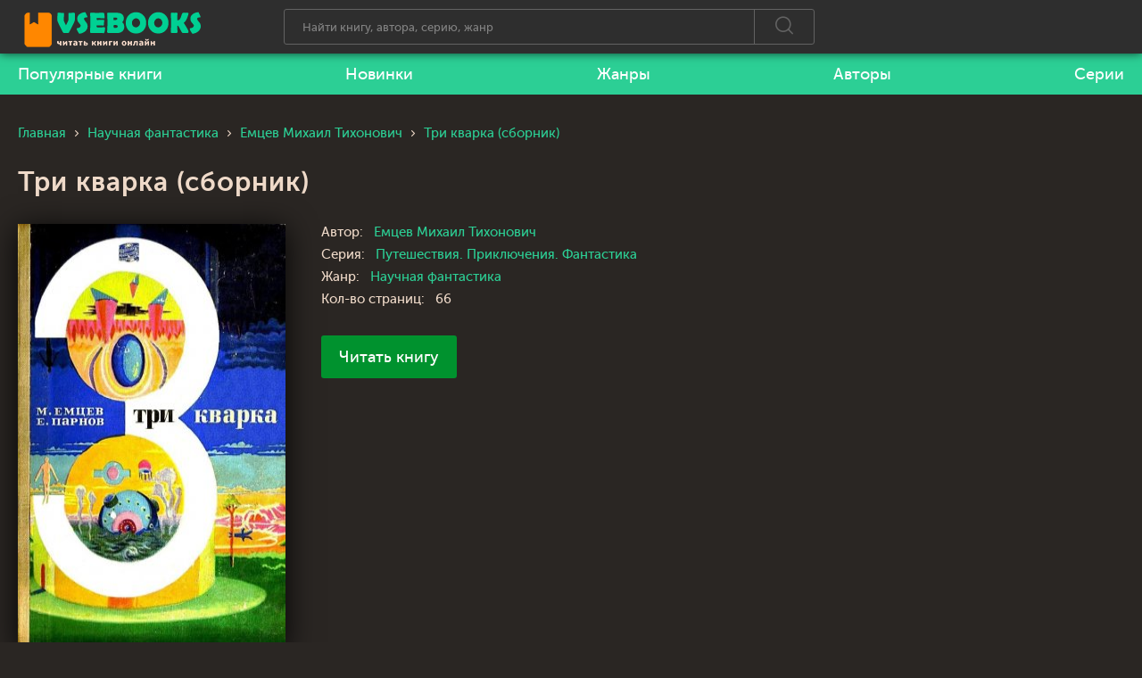

--- FILE ---
content_type: text/html; charset=utf-8
request_url: https://www.google.com/recaptcha/api2/anchor?ar=1&k=6LeszDUbAAAAAEQF7PIZSAmT_47YLhokUt1trEyD&co=aHR0cHM6Ly92c2Vib29rcy5ydTo0NDM.&hl=ru&v=PoyoqOPhxBO7pBk68S4YbpHZ&size=normal&anchor-ms=20000&execute-ms=30000&cb=n009q8k8segj
body_size: 49389
content:
<!DOCTYPE HTML><html dir="ltr" lang="ru"><head><meta http-equiv="Content-Type" content="text/html; charset=UTF-8">
<meta http-equiv="X-UA-Compatible" content="IE=edge">
<title>reCAPTCHA</title>
<style type="text/css">
/* cyrillic-ext */
@font-face {
  font-family: 'Roboto';
  font-style: normal;
  font-weight: 400;
  font-stretch: 100%;
  src: url(//fonts.gstatic.com/s/roboto/v48/KFO7CnqEu92Fr1ME7kSn66aGLdTylUAMa3GUBHMdazTgWw.woff2) format('woff2');
  unicode-range: U+0460-052F, U+1C80-1C8A, U+20B4, U+2DE0-2DFF, U+A640-A69F, U+FE2E-FE2F;
}
/* cyrillic */
@font-face {
  font-family: 'Roboto';
  font-style: normal;
  font-weight: 400;
  font-stretch: 100%;
  src: url(//fonts.gstatic.com/s/roboto/v48/KFO7CnqEu92Fr1ME7kSn66aGLdTylUAMa3iUBHMdazTgWw.woff2) format('woff2');
  unicode-range: U+0301, U+0400-045F, U+0490-0491, U+04B0-04B1, U+2116;
}
/* greek-ext */
@font-face {
  font-family: 'Roboto';
  font-style: normal;
  font-weight: 400;
  font-stretch: 100%;
  src: url(//fonts.gstatic.com/s/roboto/v48/KFO7CnqEu92Fr1ME7kSn66aGLdTylUAMa3CUBHMdazTgWw.woff2) format('woff2');
  unicode-range: U+1F00-1FFF;
}
/* greek */
@font-face {
  font-family: 'Roboto';
  font-style: normal;
  font-weight: 400;
  font-stretch: 100%;
  src: url(//fonts.gstatic.com/s/roboto/v48/KFO7CnqEu92Fr1ME7kSn66aGLdTylUAMa3-UBHMdazTgWw.woff2) format('woff2');
  unicode-range: U+0370-0377, U+037A-037F, U+0384-038A, U+038C, U+038E-03A1, U+03A3-03FF;
}
/* math */
@font-face {
  font-family: 'Roboto';
  font-style: normal;
  font-weight: 400;
  font-stretch: 100%;
  src: url(//fonts.gstatic.com/s/roboto/v48/KFO7CnqEu92Fr1ME7kSn66aGLdTylUAMawCUBHMdazTgWw.woff2) format('woff2');
  unicode-range: U+0302-0303, U+0305, U+0307-0308, U+0310, U+0312, U+0315, U+031A, U+0326-0327, U+032C, U+032F-0330, U+0332-0333, U+0338, U+033A, U+0346, U+034D, U+0391-03A1, U+03A3-03A9, U+03B1-03C9, U+03D1, U+03D5-03D6, U+03F0-03F1, U+03F4-03F5, U+2016-2017, U+2034-2038, U+203C, U+2040, U+2043, U+2047, U+2050, U+2057, U+205F, U+2070-2071, U+2074-208E, U+2090-209C, U+20D0-20DC, U+20E1, U+20E5-20EF, U+2100-2112, U+2114-2115, U+2117-2121, U+2123-214F, U+2190, U+2192, U+2194-21AE, U+21B0-21E5, U+21F1-21F2, U+21F4-2211, U+2213-2214, U+2216-22FF, U+2308-230B, U+2310, U+2319, U+231C-2321, U+2336-237A, U+237C, U+2395, U+239B-23B7, U+23D0, U+23DC-23E1, U+2474-2475, U+25AF, U+25B3, U+25B7, U+25BD, U+25C1, U+25CA, U+25CC, U+25FB, U+266D-266F, U+27C0-27FF, U+2900-2AFF, U+2B0E-2B11, U+2B30-2B4C, U+2BFE, U+3030, U+FF5B, U+FF5D, U+1D400-1D7FF, U+1EE00-1EEFF;
}
/* symbols */
@font-face {
  font-family: 'Roboto';
  font-style: normal;
  font-weight: 400;
  font-stretch: 100%;
  src: url(//fonts.gstatic.com/s/roboto/v48/KFO7CnqEu92Fr1ME7kSn66aGLdTylUAMaxKUBHMdazTgWw.woff2) format('woff2');
  unicode-range: U+0001-000C, U+000E-001F, U+007F-009F, U+20DD-20E0, U+20E2-20E4, U+2150-218F, U+2190, U+2192, U+2194-2199, U+21AF, U+21E6-21F0, U+21F3, U+2218-2219, U+2299, U+22C4-22C6, U+2300-243F, U+2440-244A, U+2460-24FF, U+25A0-27BF, U+2800-28FF, U+2921-2922, U+2981, U+29BF, U+29EB, U+2B00-2BFF, U+4DC0-4DFF, U+FFF9-FFFB, U+10140-1018E, U+10190-1019C, U+101A0, U+101D0-101FD, U+102E0-102FB, U+10E60-10E7E, U+1D2C0-1D2D3, U+1D2E0-1D37F, U+1F000-1F0FF, U+1F100-1F1AD, U+1F1E6-1F1FF, U+1F30D-1F30F, U+1F315, U+1F31C, U+1F31E, U+1F320-1F32C, U+1F336, U+1F378, U+1F37D, U+1F382, U+1F393-1F39F, U+1F3A7-1F3A8, U+1F3AC-1F3AF, U+1F3C2, U+1F3C4-1F3C6, U+1F3CA-1F3CE, U+1F3D4-1F3E0, U+1F3ED, U+1F3F1-1F3F3, U+1F3F5-1F3F7, U+1F408, U+1F415, U+1F41F, U+1F426, U+1F43F, U+1F441-1F442, U+1F444, U+1F446-1F449, U+1F44C-1F44E, U+1F453, U+1F46A, U+1F47D, U+1F4A3, U+1F4B0, U+1F4B3, U+1F4B9, U+1F4BB, U+1F4BF, U+1F4C8-1F4CB, U+1F4D6, U+1F4DA, U+1F4DF, U+1F4E3-1F4E6, U+1F4EA-1F4ED, U+1F4F7, U+1F4F9-1F4FB, U+1F4FD-1F4FE, U+1F503, U+1F507-1F50B, U+1F50D, U+1F512-1F513, U+1F53E-1F54A, U+1F54F-1F5FA, U+1F610, U+1F650-1F67F, U+1F687, U+1F68D, U+1F691, U+1F694, U+1F698, U+1F6AD, U+1F6B2, U+1F6B9-1F6BA, U+1F6BC, U+1F6C6-1F6CF, U+1F6D3-1F6D7, U+1F6E0-1F6EA, U+1F6F0-1F6F3, U+1F6F7-1F6FC, U+1F700-1F7FF, U+1F800-1F80B, U+1F810-1F847, U+1F850-1F859, U+1F860-1F887, U+1F890-1F8AD, U+1F8B0-1F8BB, U+1F8C0-1F8C1, U+1F900-1F90B, U+1F93B, U+1F946, U+1F984, U+1F996, U+1F9E9, U+1FA00-1FA6F, U+1FA70-1FA7C, U+1FA80-1FA89, U+1FA8F-1FAC6, U+1FACE-1FADC, U+1FADF-1FAE9, U+1FAF0-1FAF8, U+1FB00-1FBFF;
}
/* vietnamese */
@font-face {
  font-family: 'Roboto';
  font-style: normal;
  font-weight: 400;
  font-stretch: 100%;
  src: url(//fonts.gstatic.com/s/roboto/v48/KFO7CnqEu92Fr1ME7kSn66aGLdTylUAMa3OUBHMdazTgWw.woff2) format('woff2');
  unicode-range: U+0102-0103, U+0110-0111, U+0128-0129, U+0168-0169, U+01A0-01A1, U+01AF-01B0, U+0300-0301, U+0303-0304, U+0308-0309, U+0323, U+0329, U+1EA0-1EF9, U+20AB;
}
/* latin-ext */
@font-face {
  font-family: 'Roboto';
  font-style: normal;
  font-weight: 400;
  font-stretch: 100%;
  src: url(//fonts.gstatic.com/s/roboto/v48/KFO7CnqEu92Fr1ME7kSn66aGLdTylUAMa3KUBHMdazTgWw.woff2) format('woff2');
  unicode-range: U+0100-02BA, U+02BD-02C5, U+02C7-02CC, U+02CE-02D7, U+02DD-02FF, U+0304, U+0308, U+0329, U+1D00-1DBF, U+1E00-1E9F, U+1EF2-1EFF, U+2020, U+20A0-20AB, U+20AD-20C0, U+2113, U+2C60-2C7F, U+A720-A7FF;
}
/* latin */
@font-face {
  font-family: 'Roboto';
  font-style: normal;
  font-weight: 400;
  font-stretch: 100%;
  src: url(//fonts.gstatic.com/s/roboto/v48/KFO7CnqEu92Fr1ME7kSn66aGLdTylUAMa3yUBHMdazQ.woff2) format('woff2');
  unicode-range: U+0000-00FF, U+0131, U+0152-0153, U+02BB-02BC, U+02C6, U+02DA, U+02DC, U+0304, U+0308, U+0329, U+2000-206F, U+20AC, U+2122, U+2191, U+2193, U+2212, U+2215, U+FEFF, U+FFFD;
}
/* cyrillic-ext */
@font-face {
  font-family: 'Roboto';
  font-style: normal;
  font-weight: 500;
  font-stretch: 100%;
  src: url(//fonts.gstatic.com/s/roboto/v48/KFO7CnqEu92Fr1ME7kSn66aGLdTylUAMa3GUBHMdazTgWw.woff2) format('woff2');
  unicode-range: U+0460-052F, U+1C80-1C8A, U+20B4, U+2DE0-2DFF, U+A640-A69F, U+FE2E-FE2F;
}
/* cyrillic */
@font-face {
  font-family: 'Roboto';
  font-style: normal;
  font-weight: 500;
  font-stretch: 100%;
  src: url(//fonts.gstatic.com/s/roboto/v48/KFO7CnqEu92Fr1ME7kSn66aGLdTylUAMa3iUBHMdazTgWw.woff2) format('woff2');
  unicode-range: U+0301, U+0400-045F, U+0490-0491, U+04B0-04B1, U+2116;
}
/* greek-ext */
@font-face {
  font-family: 'Roboto';
  font-style: normal;
  font-weight: 500;
  font-stretch: 100%;
  src: url(//fonts.gstatic.com/s/roboto/v48/KFO7CnqEu92Fr1ME7kSn66aGLdTylUAMa3CUBHMdazTgWw.woff2) format('woff2');
  unicode-range: U+1F00-1FFF;
}
/* greek */
@font-face {
  font-family: 'Roboto';
  font-style: normal;
  font-weight: 500;
  font-stretch: 100%;
  src: url(//fonts.gstatic.com/s/roboto/v48/KFO7CnqEu92Fr1ME7kSn66aGLdTylUAMa3-UBHMdazTgWw.woff2) format('woff2');
  unicode-range: U+0370-0377, U+037A-037F, U+0384-038A, U+038C, U+038E-03A1, U+03A3-03FF;
}
/* math */
@font-face {
  font-family: 'Roboto';
  font-style: normal;
  font-weight: 500;
  font-stretch: 100%;
  src: url(//fonts.gstatic.com/s/roboto/v48/KFO7CnqEu92Fr1ME7kSn66aGLdTylUAMawCUBHMdazTgWw.woff2) format('woff2');
  unicode-range: U+0302-0303, U+0305, U+0307-0308, U+0310, U+0312, U+0315, U+031A, U+0326-0327, U+032C, U+032F-0330, U+0332-0333, U+0338, U+033A, U+0346, U+034D, U+0391-03A1, U+03A3-03A9, U+03B1-03C9, U+03D1, U+03D5-03D6, U+03F0-03F1, U+03F4-03F5, U+2016-2017, U+2034-2038, U+203C, U+2040, U+2043, U+2047, U+2050, U+2057, U+205F, U+2070-2071, U+2074-208E, U+2090-209C, U+20D0-20DC, U+20E1, U+20E5-20EF, U+2100-2112, U+2114-2115, U+2117-2121, U+2123-214F, U+2190, U+2192, U+2194-21AE, U+21B0-21E5, U+21F1-21F2, U+21F4-2211, U+2213-2214, U+2216-22FF, U+2308-230B, U+2310, U+2319, U+231C-2321, U+2336-237A, U+237C, U+2395, U+239B-23B7, U+23D0, U+23DC-23E1, U+2474-2475, U+25AF, U+25B3, U+25B7, U+25BD, U+25C1, U+25CA, U+25CC, U+25FB, U+266D-266F, U+27C0-27FF, U+2900-2AFF, U+2B0E-2B11, U+2B30-2B4C, U+2BFE, U+3030, U+FF5B, U+FF5D, U+1D400-1D7FF, U+1EE00-1EEFF;
}
/* symbols */
@font-face {
  font-family: 'Roboto';
  font-style: normal;
  font-weight: 500;
  font-stretch: 100%;
  src: url(//fonts.gstatic.com/s/roboto/v48/KFO7CnqEu92Fr1ME7kSn66aGLdTylUAMaxKUBHMdazTgWw.woff2) format('woff2');
  unicode-range: U+0001-000C, U+000E-001F, U+007F-009F, U+20DD-20E0, U+20E2-20E4, U+2150-218F, U+2190, U+2192, U+2194-2199, U+21AF, U+21E6-21F0, U+21F3, U+2218-2219, U+2299, U+22C4-22C6, U+2300-243F, U+2440-244A, U+2460-24FF, U+25A0-27BF, U+2800-28FF, U+2921-2922, U+2981, U+29BF, U+29EB, U+2B00-2BFF, U+4DC0-4DFF, U+FFF9-FFFB, U+10140-1018E, U+10190-1019C, U+101A0, U+101D0-101FD, U+102E0-102FB, U+10E60-10E7E, U+1D2C0-1D2D3, U+1D2E0-1D37F, U+1F000-1F0FF, U+1F100-1F1AD, U+1F1E6-1F1FF, U+1F30D-1F30F, U+1F315, U+1F31C, U+1F31E, U+1F320-1F32C, U+1F336, U+1F378, U+1F37D, U+1F382, U+1F393-1F39F, U+1F3A7-1F3A8, U+1F3AC-1F3AF, U+1F3C2, U+1F3C4-1F3C6, U+1F3CA-1F3CE, U+1F3D4-1F3E0, U+1F3ED, U+1F3F1-1F3F3, U+1F3F5-1F3F7, U+1F408, U+1F415, U+1F41F, U+1F426, U+1F43F, U+1F441-1F442, U+1F444, U+1F446-1F449, U+1F44C-1F44E, U+1F453, U+1F46A, U+1F47D, U+1F4A3, U+1F4B0, U+1F4B3, U+1F4B9, U+1F4BB, U+1F4BF, U+1F4C8-1F4CB, U+1F4D6, U+1F4DA, U+1F4DF, U+1F4E3-1F4E6, U+1F4EA-1F4ED, U+1F4F7, U+1F4F9-1F4FB, U+1F4FD-1F4FE, U+1F503, U+1F507-1F50B, U+1F50D, U+1F512-1F513, U+1F53E-1F54A, U+1F54F-1F5FA, U+1F610, U+1F650-1F67F, U+1F687, U+1F68D, U+1F691, U+1F694, U+1F698, U+1F6AD, U+1F6B2, U+1F6B9-1F6BA, U+1F6BC, U+1F6C6-1F6CF, U+1F6D3-1F6D7, U+1F6E0-1F6EA, U+1F6F0-1F6F3, U+1F6F7-1F6FC, U+1F700-1F7FF, U+1F800-1F80B, U+1F810-1F847, U+1F850-1F859, U+1F860-1F887, U+1F890-1F8AD, U+1F8B0-1F8BB, U+1F8C0-1F8C1, U+1F900-1F90B, U+1F93B, U+1F946, U+1F984, U+1F996, U+1F9E9, U+1FA00-1FA6F, U+1FA70-1FA7C, U+1FA80-1FA89, U+1FA8F-1FAC6, U+1FACE-1FADC, U+1FADF-1FAE9, U+1FAF0-1FAF8, U+1FB00-1FBFF;
}
/* vietnamese */
@font-face {
  font-family: 'Roboto';
  font-style: normal;
  font-weight: 500;
  font-stretch: 100%;
  src: url(//fonts.gstatic.com/s/roboto/v48/KFO7CnqEu92Fr1ME7kSn66aGLdTylUAMa3OUBHMdazTgWw.woff2) format('woff2');
  unicode-range: U+0102-0103, U+0110-0111, U+0128-0129, U+0168-0169, U+01A0-01A1, U+01AF-01B0, U+0300-0301, U+0303-0304, U+0308-0309, U+0323, U+0329, U+1EA0-1EF9, U+20AB;
}
/* latin-ext */
@font-face {
  font-family: 'Roboto';
  font-style: normal;
  font-weight: 500;
  font-stretch: 100%;
  src: url(//fonts.gstatic.com/s/roboto/v48/KFO7CnqEu92Fr1ME7kSn66aGLdTylUAMa3KUBHMdazTgWw.woff2) format('woff2');
  unicode-range: U+0100-02BA, U+02BD-02C5, U+02C7-02CC, U+02CE-02D7, U+02DD-02FF, U+0304, U+0308, U+0329, U+1D00-1DBF, U+1E00-1E9F, U+1EF2-1EFF, U+2020, U+20A0-20AB, U+20AD-20C0, U+2113, U+2C60-2C7F, U+A720-A7FF;
}
/* latin */
@font-face {
  font-family: 'Roboto';
  font-style: normal;
  font-weight: 500;
  font-stretch: 100%;
  src: url(//fonts.gstatic.com/s/roboto/v48/KFO7CnqEu92Fr1ME7kSn66aGLdTylUAMa3yUBHMdazQ.woff2) format('woff2');
  unicode-range: U+0000-00FF, U+0131, U+0152-0153, U+02BB-02BC, U+02C6, U+02DA, U+02DC, U+0304, U+0308, U+0329, U+2000-206F, U+20AC, U+2122, U+2191, U+2193, U+2212, U+2215, U+FEFF, U+FFFD;
}
/* cyrillic-ext */
@font-face {
  font-family: 'Roboto';
  font-style: normal;
  font-weight: 900;
  font-stretch: 100%;
  src: url(//fonts.gstatic.com/s/roboto/v48/KFO7CnqEu92Fr1ME7kSn66aGLdTylUAMa3GUBHMdazTgWw.woff2) format('woff2');
  unicode-range: U+0460-052F, U+1C80-1C8A, U+20B4, U+2DE0-2DFF, U+A640-A69F, U+FE2E-FE2F;
}
/* cyrillic */
@font-face {
  font-family: 'Roboto';
  font-style: normal;
  font-weight: 900;
  font-stretch: 100%;
  src: url(//fonts.gstatic.com/s/roboto/v48/KFO7CnqEu92Fr1ME7kSn66aGLdTylUAMa3iUBHMdazTgWw.woff2) format('woff2');
  unicode-range: U+0301, U+0400-045F, U+0490-0491, U+04B0-04B1, U+2116;
}
/* greek-ext */
@font-face {
  font-family: 'Roboto';
  font-style: normal;
  font-weight: 900;
  font-stretch: 100%;
  src: url(//fonts.gstatic.com/s/roboto/v48/KFO7CnqEu92Fr1ME7kSn66aGLdTylUAMa3CUBHMdazTgWw.woff2) format('woff2');
  unicode-range: U+1F00-1FFF;
}
/* greek */
@font-face {
  font-family: 'Roboto';
  font-style: normal;
  font-weight: 900;
  font-stretch: 100%;
  src: url(//fonts.gstatic.com/s/roboto/v48/KFO7CnqEu92Fr1ME7kSn66aGLdTylUAMa3-UBHMdazTgWw.woff2) format('woff2');
  unicode-range: U+0370-0377, U+037A-037F, U+0384-038A, U+038C, U+038E-03A1, U+03A3-03FF;
}
/* math */
@font-face {
  font-family: 'Roboto';
  font-style: normal;
  font-weight: 900;
  font-stretch: 100%;
  src: url(//fonts.gstatic.com/s/roboto/v48/KFO7CnqEu92Fr1ME7kSn66aGLdTylUAMawCUBHMdazTgWw.woff2) format('woff2');
  unicode-range: U+0302-0303, U+0305, U+0307-0308, U+0310, U+0312, U+0315, U+031A, U+0326-0327, U+032C, U+032F-0330, U+0332-0333, U+0338, U+033A, U+0346, U+034D, U+0391-03A1, U+03A3-03A9, U+03B1-03C9, U+03D1, U+03D5-03D6, U+03F0-03F1, U+03F4-03F5, U+2016-2017, U+2034-2038, U+203C, U+2040, U+2043, U+2047, U+2050, U+2057, U+205F, U+2070-2071, U+2074-208E, U+2090-209C, U+20D0-20DC, U+20E1, U+20E5-20EF, U+2100-2112, U+2114-2115, U+2117-2121, U+2123-214F, U+2190, U+2192, U+2194-21AE, U+21B0-21E5, U+21F1-21F2, U+21F4-2211, U+2213-2214, U+2216-22FF, U+2308-230B, U+2310, U+2319, U+231C-2321, U+2336-237A, U+237C, U+2395, U+239B-23B7, U+23D0, U+23DC-23E1, U+2474-2475, U+25AF, U+25B3, U+25B7, U+25BD, U+25C1, U+25CA, U+25CC, U+25FB, U+266D-266F, U+27C0-27FF, U+2900-2AFF, U+2B0E-2B11, U+2B30-2B4C, U+2BFE, U+3030, U+FF5B, U+FF5D, U+1D400-1D7FF, U+1EE00-1EEFF;
}
/* symbols */
@font-face {
  font-family: 'Roboto';
  font-style: normal;
  font-weight: 900;
  font-stretch: 100%;
  src: url(//fonts.gstatic.com/s/roboto/v48/KFO7CnqEu92Fr1ME7kSn66aGLdTylUAMaxKUBHMdazTgWw.woff2) format('woff2');
  unicode-range: U+0001-000C, U+000E-001F, U+007F-009F, U+20DD-20E0, U+20E2-20E4, U+2150-218F, U+2190, U+2192, U+2194-2199, U+21AF, U+21E6-21F0, U+21F3, U+2218-2219, U+2299, U+22C4-22C6, U+2300-243F, U+2440-244A, U+2460-24FF, U+25A0-27BF, U+2800-28FF, U+2921-2922, U+2981, U+29BF, U+29EB, U+2B00-2BFF, U+4DC0-4DFF, U+FFF9-FFFB, U+10140-1018E, U+10190-1019C, U+101A0, U+101D0-101FD, U+102E0-102FB, U+10E60-10E7E, U+1D2C0-1D2D3, U+1D2E0-1D37F, U+1F000-1F0FF, U+1F100-1F1AD, U+1F1E6-1F1FF, U+1F30D-1F30F, U+1F315, U+1F31C, U+1F31E, U+1F320-1F32C, U+1F336, U+1F378, U+1F37D, U+1F382, U+1F393-1F39F, U+1F3A7-1F3A8, U+1F3AC-1F3AF, U+1F3C2, U+1F3C4-1F3C6, U+1F3CA-1F3CE, U+1F3D4-1F3E0, U+1F3ED, U+1F3F1-1F3F3, U+1F3F5-1F3F7, U+1F408, U+1F415, U+1F41F, U+1F426, U+1F43F, U+1F441-1F442, U+1F444, U+1F446-1F449, U+1F44C-1F44E, U+1F453, U+1F46A, U+1F47D, U+1F4A3, U+1F4B0, U+1F4B3, U+1F4B9, U+1F4BB, U+1F4BF, U+1F4C8-1F4CB, U+1F4D6, U+1F4DA, U+1F4DF, U+1F4E3-1F4E6, U+1F4EA-1F4ED, U+1F4F7, U+1F4F9-1F4FB, U+1F4FD-1F4FE, U+1F503, U+1F507-1F50B, U+1F50D, U+1F512-1F513, U+1F53E-1F54A, U+1F54F-1F5FA, U+1F610, U+1F650-1F67F, U+1F687, U+1F68D, U+1F691, U+1F694, U+1F698, U+1F6AD, U+1F6B2, U+1F6B9-1F6BA, U+1F6BC, U+1F6C6-1F6CF, U+1F6D3-1F6D7, U+1F6E0-1F6EA, U+1F6F0-1F6F3, U+1F6F7-1F6FC, U+1F700-1F7FF, U+1F800-1F80B, U+1F810-1F847, U+1F850-1F859, U+1F860-1F887, U+1F890-1F8AD, U+1F8B0-1F8BB, U+1F8C0-1F8C1, U+1F900-1F90B, U+1F93B, U+1F946, U+1F984, U+1F996, U+1F9E9, U+1FA00-1FA6F, U+1FA70-1FA7C, U+1FA80-1FA89, U+1FA8F-1FAC6, U+1FACE-1FADC, U+1FADF-1FAE9, U+1FAF0-1FAF8, U+1FB00-1FBFF;
}
/* vietnamese */
@font-face {
  font-family: 'Roboto';
  font-style: normal;
  font-weight: 900;
  font-stretch: 100%;
  src: url(//fonts.gstatic.com/s/roboto/v48/KFO7CnqEu92Fr1ME7kSn66aGLdTylUAMa3OUBHMdazTgWw.woff2) format('woff2');
  unicode-range: U+0102-0103, U+0110-0111, U+0128-0129, U+0168-0169, U+01A0-01A1, U+01AF-01B0, U+0300-0301, U+0303-0304, U+0308-0309, U+0323, U+0329, U+1EA0-1EF9, U+20AB;
}
/* latin-ext */
@font-face {
  font-family: 'Roboto';
  font-style: normal;
  font-weight: 900;
  font-stretch: 100%;
  src: url(//fonts.gstatic.com/s/roboto/v48/KFO7CnqEu92Fr1ME7kSn66aGLdTylUAMa3KUBHMdazTgWw.woff2) format('woff2');
  unicode-range: U+0100-02BA, U+02BD-02C5, U+02C7-02CC, U+02CE-02D7, U+02DD-02FF, U+0304, U+0308, U+0329, U+1D00-1DBF, U+1E00-1E9F, U+1EF2-1EFF, U+2020, U+20A0-20AB, U+20AD-20C0, U+2113, U+2C60-2C7F, U+A720-A7FF;
}
/* latin */
@font-face {
  font-family: 'Roboto';
  font-style: normal;
  font-weight: 900;
  font-stretch: 100%;
  src: url(//fonts.gstatic.com/s/roboto/v48/KFO7CnqEu92Fr1ME7kSn66aGLdTylUAMa3yUBHMdazQ.woff2) format('woff2');
  unicode-range: U+0000-00FF, U+0131, U+0152-0153, U+02BB-02BC, U+02C6, U+02DA, U+02DC, U+0304, U+0308, U+0329, U+2000-206F, U+20AC, U+2122, U+2191, U+2193, U+2212, U+2215, U+FEFF, U+FFFD;
}

</style>
<link rel="stylesheet" type="text/css" href="https://www.gstatic.com/recaptcha/releases/PoyoqOPhxBO7pBk68S4YbpHZ/styles__ltr.css">
<script nonce="YdMStM8_j0vUKTpFcdAXtA" type="text/javascript">window['__recaptcha_api'] = 'https://www.google.com/recaptcha/api2/';</script>
<script type="text/javascript" src="https://www.gstatic.com/recaptcha/releases/PoyoqOPhxBO7pBk68S4YbpHZ/recaptcha__ru.js" nonce="YdMStM8_j0vUKTpFcdAXtA">
      
    </script></head>
<body><div id="rc-anchor-alert" class="rc-anchor-alert"></div>
<input type="hidden" id="recaptcha-token" value="[base64]">
<script type="text/javascript" nonce="YdMStM8_j0vUKTpFcdAXtA">
      recaptcha.anchor.Main.init("[\x22ainput\x22,[\x22bgdata\x22,\x22\x22,\[base64]/[base64]/[base64]/[base64]/[base64]/UltsKytdPUU6KEU8MjA0OD9SW2wrK109RT4+NnwxOTI6KChFJjY0NTEyKT09NTUyOTYmJk0rMTxjLmxlbmd0aCYmKGMuY2hhckNvZGVBdChNKzEpJjY0NTEyKT09NTYzMjA/[base64]/[base64]/[base64]/[base64]/[base64]/[base64]/[base64]\x22,\[base64]\x22,\x22GcOhw7zDhMOMYgLDrcOgwrbCkcOccMKEwpDDqMO7w61pwpwfNwsUw7VGVlUAZj/[base64]/[base64]/DQ7DlsK+wpY+ClPCsTh6w5YywrvCtQkqbMOdflhLw5sMEMKlwoIEwplgesOAa8OWw4B/FynDiHXCrcKrCMK+DMKtGMKzw4/CrsKEwrokw73DkloTw5PDox/[base64]/ClMK2wr49w5JZV8OQOwFLwrDDoCPChlvDv2PDj1LDtMKjcHJWwoUvw6/[base64]/SMO1w6nDmxbCgwY/wqYtwq96eMKtWsKmECfDv3pBWcKswqfDocKcw6LDosKmwobDuRvCh07Cu8KSwq3Ct8K6w7fCsAbDosKUC8KPMkLDvMOcwpbDn8O0w5vCqsOewpYnSsKdw69+a1J4wpwZwpQ1PcK6wqfDnGnDqsKWw5bCusOVDwFgwrc/w6LCmsKgwokqSsK2AVzCssOKwrjCl8KYwrzCvyPDmCXCvcOlw5XDjMOhwr8fw7tiPsKMwpFLwr0PTsOBwodNRsKEw4oaccKOw7E9w6Bqw6XDjxzDpFDDoHLDqMOsasKDwpR4w6/Dg8KlAsKfAmEHVsK/fT8qa8KgK8ONeMO2GMKBwobDi2fChcKTw7TChnHDhCV3LWPCiyoSw5R5w6gmwojCvgzDrU/[base64]/w4sJFsOEcsKTND4KMUfCnXnChsOYCcOsKMOMWXLCjMK+S8O2RHvCuAXCtcKVL8O/wprDoBUbYCMdwqTDl8Kcw6zDoMOgw4jCv8KTRR1Yw4/[base64]/[base64]/wovDpsOXR8KGw6MiEjMdZ8OOwr7DscOwwr96w4cnw4nDrcKoQ8K7wokDScO7wrkCw73ChsODw5JFX8KREsO7ZcOEw49ew6hKwoxawq7CqyMQw6fCjcKow517cMK+AC/ClcKSeWXComfDjMOLwrLDhwcPwrXCu8O1TMOcYMO7w4gOZH51w5XDu8Ouwr45R1LDgMKvwo7Cg0ATwrrDtcOadFLDosO5EjXCtcORJzbCq1EewrjCqXvDnGVOw5JrTcKNEGtEwrXChcOew47Dl8KYw4HCsX1qH8KRw4jCq8K/CFZmw7rDgn1rw6nDsEoKw7PDksOBBkjCmGrDmsKtfxosw7bDosKww50PwpvCtMOswohIw7HCuMKXJ39zTyQNCsKfwqrCtFY2w6ZSBGrCssKofMOYEcO+bA1CwrHDrDdiwp/CpDXCscOIw7A4Y8O4w75ia8KkX8Kow4ASw5jClsKLXTLCj8KAw6rCicOfwrfCusOabjwDwqF8dXfDvMKYwpHCucOxw6bDlMOvwq/CtQXDhQJpw6vDp8K4OysFQhjDlWNUwqLCoMORwrXDqC3DoMKXw4pfwpPCg8K1w6MUfsOAwoXCjQTDvA7Dp1t8fzbCqDc8fwshwr5rLcOpWjs0XwjDmMKcwp9zw714w7fDowfDqnnDrcKhwrHCgsK2wpMJBcOyTsKtNHV/HMKUw4zCmRJWO3jDucKkfwLCosKFwqtzwoXCqBbDlyrCkVHCjUzDgcOSU8KlDsOkOcObLsK8Plw5wp0pwo53RMOvK8ODByJ/wpPCq8KEw77DkRtwwrgaw4/CoMKwwokoSMO8w6bCujLDjUHDn8K3w45cQsKVw7kww7fDiMOFwojCpRPCnjsHMsOWwol4WMOaBMKvVWgySHR7w6/Dq8KpR2g3T8ORwqEPw4kmwpEWJBJ7bxs1J8KDRMOJwpTDksKjwrfCm2vDp8OFOcKGAsKjPcKqw4/[base64]/[base64]/CrDYkwpHCsihEeE7Dt8Oewoxfw4vDijwdEsKjw5k1wqzDrMOmwrjDrEEYwpTCpcKYwpQowqNMNMOMw4nChcKcJcO7LMK6woHCs8KYw74Ew4PDl8K8wox6IMKOOsOdI8OEwqnCsUTCtMKKMS3Dkl/ClGMQwpnCt8KHDcO6wqlnwqY0MHZDwpAICcK3w6YoE2wHwp9/wrnDqEzDlcKgSWkMw7zDtC1WecOww7zCqsOawqXCiiDDn8KCBhR5wqzCl0RjIcOowqp9wovCocOQw5p/[base64]/asOWw6PCkTgzw5h3eXtzFXrDjMOwKcKCw7oHw6HCiRXDrGXDqEJOcMKGQkcUaFtdY8KXMMK4w77ChTnCiMKmw5ZewoTDshfDksKERcOJXsO+KEkfaUQqwqMxN0fDt8KpcGlvwpfDrX8cdsOzRBLDgw7DhzQIHsO0Yh/DvsOsw4HChFISwo7DoitzJcKRC1M5AlPCocKow6dRfTXDosO5wrPCg8O6wqEgwqPDnsO1w5fDuFbDqsK8w5DDiSvCgMK7wrPDgMOeGRrDsMKLCsOIwqAPRsK+LsOuPsKrE2Ilwr1kVcObVEDDpm/DjVPCpcO0QB/CpwPCoMOEwpbDr33Cr8OTwpMBMXQHwqhKw4Qfw5PCkMKeUcKKI8KfO0zDqcKsT8OTVhNOw5XDpcK9wqTCvsKow5TDgcKJw7FkwprCoMOQU8OvPMONw5hKwrY0wo8oK1bDuMOVcsOKw78+w5hEw4UTKnJCw74Aw4NdCsKXKkVYwrrDm8Ouw7XDmcKZXBrDvAnCrj3Du3/DoMKJHsO8HArDmcOqJcKGw5ZeVjrDnXDDjTXCjgYxwoDCswsfwpnDrcKqwr9CwoN/dADDqMOPwoF/Gm4KLMO7wpvDmsKTesOEEsKvw4EaHcO5w7bDnsO0IhtHw4jCgQVjKhJiw4vClMOTDsODXwrCrHsiwowIFmXCpsObw4kTJjgHUMOAwqw/[base64]/ClcOuw4XDicKQwpoDw4loKwwZwox/cC5PwoLDlcOyHMKUw7nCv8K9woUmNsKvDBREw6QtDcKzw6Myw6VhesKmw4Ziw5svwqjClsOOIV7DsBvCh8Oww5PCsm9OL8KBw5PDrg1IHljDkXoLw70yEMKvw4pCRT3DgMKgUUwnw6R0dcO9w4jDksKbI8OgVsKiw5/DoMKjDidPwrcQTsOAasOSwoDDhHfDs8OIw67CqQU8SMOMKjjDsRsYw5Ntcn19wovCp3Jhw4HCvsOgw6wVWcKhwo/Dr8OiOsOMwpvDlMO5wpPCjSvCh01KW0LDjcKkC01Pwr/Dp8OKwqJHw6jCi8ONwpbCjG5kC2EcwodnwoLDhzc+w5Qiw6sHw7XDksOSBMObasOvwrPDrMKDwrnCrWU8w4fCgMOMQAEDK8K2BzvDvgTCuijCn8KpX8Kxw5rCnMO/UFXCh8Kaw5IhZcK/wpTDllbCnsK1MibDr3TDjwrDkkvCicOGw5NRw63CkTPCmUUAwoIBw5pQNMKGdsOgw5VywrxSwrLCkVfDgEoVw7rDoQrClUrDigMCwoLCr8KVw7xeCSbDkBbDssKEw5Bgw57CoMKpw5PDhGTCp8KXwqDCqMOgwq80FADDtlPDrjBbC2jDpB8/woxlwpbCnSfDjBnCq8KwwoTDvComwqzDosKVwq8MVcO4wpJNMW3Dr0AmHMKuw7EMw6fCp8O7wrvCusOJJi/Cm8K6wqPCtSXDhsKKEMK+w63CrMKuwp3CtxA5J8KcTHBow4JDwrd6wqoUw6kEw5vDtk4SJcKnwqo2w7oMNmUjwovDuxnDjcKqwrTCpRDDocOsw6nDn8OeTVRrHVFWGFoYLMO3w4/Dg8KVw5RKNXIiMsKiwr8USn3DrlFESGHDtgUOOg0Gw5rDucKOBBtOw4RQwoNjwrbDmHTDvcODKifCmMOCwqQ8wpEHwoJ+w7nDljMYY8KVXMOdwol4w4tmHcOLfHcPBWXCvBbDhsOuwofDpGZHw7jCjFjDhsKyBGnCpMOmbsOXw7AdH2/CtnhLYkTDs8OJS8OSwoFjwrN1Ng9YworCvcKRKsKIwoMewqnDsMK8TsOCXSYKwoISa8KVwozCnQzCisOIfsOSFVjDtHg0CMKawoAMw5/Dr8OcDXpvNHRrwoBgwrgCAcK3woU3wpHDk2d7wqrCjAFOwq7DnRRKF8K5w5jDhsKsw6LDsh1THnnChMONXnB5U8K/Lw7DjHDCosOMcWPCiwAlPB7Dlx7ClsO9wpDDlcOfMkrDgSMxwqzCpjg+wobCoMK4wrBNwr7Dogl0dRPDiMOaw49sHMOjw7XDjhLDjcOfXlLChVJ3wonCjcK4wqR4wp8bNMKXAGFTcMKPwqUTOcOiSsO5wq/CqsOpw7PDugpLNsOSUsK+XkfCmFtWwpsnwqMFTMOfwqHCgSLCgnF2V8KHRcKkwq43EXUTLAIpT8K0wo/[base64]/Di8Orw7Q/FGNESsOfdTYhG8ONwp9ZLcKtF8OfXMOlbEfDvz1qD8K1wrRPwp/[base64]/ciZvwqB0AsK/bm1Lwo0sw6gywrfDksOWw4EEVi3DnMOSw5TDiQtyO3N6MsKuFjzCo8Kbwrt2IcKAJHhKScO3asKaw50xKUoMfcOPbnzDqATCrMKIw63CtMOhZsOJwpgSw5/DmMKqBj/CncKDWMOBXBR8VMOXCErCsTYGw7LDrwzDsHrDsgHDkCTDvVASw77CvxjCjcKkGR9MdcKTwogUwqU7wp7DjkQzw6lCcsKqdTrDqsKIbsKpG2XCgwjCvhANGDctAcODK8Okw4kew4UCH8OOwrDDsEAaEn3Du8Kcwq9VMcONHWfDq8OXwp/CpcKDwrBBwqhMRH4bLHLCujnCl37DoHbDkcKvTMK5dcOaFH/[base64]/[base64]/DkcODfz/CtjjDujcXZ8Okw7YQwrcKwoASw7Vzwotmw7pZcw8Mw58Iw4xLZhPDk8KiCsOSKcK/P8KIVsOEYmjCpQs9w4gSTgfChMOlCXwJT8KNWS/CsMKOasOMwrPDkcKlXVPDtsKcBBnCqcO/w6jDhsOKw6woTcK0w7Q4eCfChyTDq2nClMOPTsKcfcOBWWBEwrnDii9fwpDCtAx/QsOiw7Y3WWA6woPCj8K5A8OuASkmSXvDssKaw55Mw7rDok3DkEDClFvConl/wqLDrsKrw44sOMOkw4HCrMKyw5wYd8KYwrDCp8K9bsOMVMOtw6VkEQZEwpvDqRnDicOgc8OXw5orwo5uHcK8VsOvwrEbw6AoSAPDiB52w5HCtidWw6JZIHzCtsKPw4DDp3jCgjs2a8OKSgrCnMOswqPCr8O2wq/Cp3weHcK+w58abBLDjsOFwqIpbCUJw7vDi8KbIsODw5kGaSfCqMKgwoU+w6prbMKfw5nDh8OwwrLDr8KhSibDu3ZyP3/[base64]/DsQh4LhbCszwWw6www5kHRsOlwpDCqMKzw4chw4rCojxdw4XCnMKVwpnDt25XwolcwphxHMKrw5HDogHCiEHDmsOSX8KXw5nDrsKgCcOdwq7CgcOlwrwBw79KdlfDv8KbFn9Qw5PCl8KWwoPCt8KcwpdZwr/[base64]/DnsKbwqEnI8K6w5wqSMOcw5/[base64]/w4fCnm9WEMO+X288MsOJagsAw77CsMK6SBXDmMOWwoPDtA8OwqjDgMOWw7UYw5DDuMKGC8O0ECB2w4zCuyfCml41wrLClzRiwpTCoMK/[base64]/[base64]/IWbCv2PDiiLDlVnCt8KDWMKXV8KGTsKuH8O5EWoCa0ZhaMKGN1o+w7TCn8ONSMOZwqs0w5cZw53DocOJwoJrw4/DgmjCusO9C8K5w4VNZTVWNCvCnWkZPU7CgCTCqGYHwrU2w4/CtTFOTMKUTcOWUcKkw6bDtVRlDmHCp8ODwqAew6QMwqzCi8KewrtKcFcqJ8KJesKNwrRlw4BdwrQFZcKzwoNow55Lwosnw6jDpsKJD8K7QitKw6nCssKrO8OofCDCqcK+wrrDqsKMwrB1f8Kdwp7CiBjDsMKPw4vDosOaScO/wrPCksOcR8O3wrrDuMOzecOXwpdsD8KEwp/[base64]/[base64]/[base64]/[base64]/Cl8KnfcOIwrfDvVXDqMKyf8KPT8K5wq4rw5rDlBRxw4LDjMKTw5TDgkfCmMOsaMKyXGlhFQg4QDdYw41yXcKNHcOow5PCg8OKw6zDvh7Dg8KKCnbCgnTCosOewrxHFTU8wot5w4Jsw7nCscKTw67DvMKKccOmF2YWw5BXwrwFwrw0wqzCnMOlcUnDqsKtS0/CtBvDkyzDpMOZwoDCnsOAdMKsVsOQw5o3KMO6IsKfw4MIQ3bDq0fDnMO8w5HDjH0dIMKZwpczZUI+cBUUw7fCunbCpTggNgbDqlTCnMO2w7rDmMOGw7zDr2h3wqDDr2bDqcO6w7zDn2Fbw5cfKMKSw6rClUQmwr3DmcKDw7xRwp7DvWjDmnjDmkjCnMOqwq/DqnnDisKnWcO+TT3DssOCaMKzCkN8d8K0VcOTw5fDrsKbXsKuworClsKKccOew717w67DnMKaw6I7DD/CncKlw418VcKfdkzDisKkFCjDsFAOVcO4RWLDnU5LD8KhL8K7dcK9DzAlcUtFw5fDl1RfwpI5DMK6w43CtcOtwqhzwqlBwq/CgcOvHMKZw4xHYibDm8ORP8KFwpMsw7RHw5HCs8K7w5oOwpTCvsOAw6Uww43CusK6wozCkMOgw61BdAPDksOMWsKmwp/DqAE2wpzDkXAjw6gvw78OD8K3w60ew6tJw7/CixZiwojCm8O/aXjCig5WPycMwql6HsKZcAUxw7hEw5/DiMOtc8KcRsOcNzrCgMKyQSPDusOtMCtlKsOiw5vDjxzDoVNkN8KzZGjCv8KQQmc0OMOYw5rCocOlMU87wp/DmgbDl8KmwqTCk8Onw7gaw7XCoEcJw5xrwqpWwp8VWCDCiMKbwodpw6JcEWxRw4M8FcOYw7jDsiFcGcOWV8KWasKrw6LDlsO8JsKBKcKhw6rDuDzDvnXDpCDCrsKQw7rCqMO/FlnDslFGU8OYwo3CrmVBWCUrZyNgcsOjw45xDAIJKkVmw4Maw4sJwp1bOsKAw4VkJcOmwo4Jwp3DrcK+NkQQGzLCpilhw5PCrcKPL0YxwrhqBMOTw43CvXfDmBcTw7EkPMO4FsKIDzbCpwjCicO8wpLDhsOGT1sdBy1kw6hAw7kEw6rDu8OCAk/[base64]/wq0rFMKaXFRhw6UHw50MLcO2eQ8cwrA8NMK1YsORaSrCtExFUMOvDWbDmzdcLMOPa8OqwqASFMO/YsOZb8Oaw6M4XBdMeTvCtUHCvzTCrl1KDEHDgsKBwo7DocOEEDfCuzLCucOPw7fDpAbDtsO5w6guVC/CmnNqDlDCg8KEb2lqwqbDt8KCcGQzf8KnEzLDl8KAWDjDh8Kdw6wmH29bTcOKA8KKTxF1OQXDhlzCvHkgw5nCksOSwqVaD13Cp04DScOKw5TCsW/CuSfChMOaQ8KwwrtCQ8KXBC9dwr0/XcOnNTc5wpHDp0ptW2ZIwqzDhW4mwqoDw48me3QKWMKMw7tDw6cxYMKTw4tCMMOMBsOgL0DDrsKBQjccw4/Cu8OPRgAOAzrDmMO9w5RaVikBwo9NwqPCn8O6KMOmw5sEwpbDrGPCjcO0wprDncO1B8O3YMKiwp/Dj8KnbcKTUsKEwpLDgzDDoG/CjEx1GXTCusOfwo7CjQTDq8OGwpIBw5bCnU8mw7jDqxQzXMKjfHDDmUbDlS/[base64]/[base64]/DqXfCiXQHaMOWw6Mewol/[base64]/DhsOXw541fUHDqMKvUhQuwqIfwrltw7jCk8KaDlhNwrbCv8KSwq4xVzjDusOZw5HCvWRAw47DqcKSGwZJWcOeE8OiwoPDqG7DkMOwwpTDtMOuR8OWGMKzVcOhwprCjEvDpzFDwrPCiBlTGWotwpwidDd5wqnCs0vDu8KIUsOJacO4L8OJw6/[base64]/CtE7Coy7Dilpzw6AAGsO2WsO1wpc7QcK5w67DusKOw75IPwnDgcKEK25idMOOdcOOCwDCjzXDlcOnw5IqaljCoCs9wqoeKcKwRW9Nw6bCpMOdF8O0wpjChyoDK8KeXXNHQ8KxUmHDvcKXcCnCjsKxwq1fTsK0w6/Dp8OVImAvQQTDghMfU8KCchrCgcOOwqHCqsO/C8K2w611d8ORcsK8UWE6LDjDviZnw6Zowr7DlMOeKcOxMcOTG1Z1ZRTClQ8Zwo7CiTDDtjtpDEcpw75zQMKVw6N2cSXCicOwS8K/dcODHsKRakZZbi3CokvDusOsJ8O5X8OawrTDoAnCrcKYG3crN1XCucKPViQvJkgwN8KMw4fDuQ3CnCbDgw02wocywqPDmwLCkBRzVMOdw43Dmk/DlsKbNQLCvSJfwrjDhsKCwohnwrstXMOvwpDDsMKvJ2JxSTPCjQMuwpMHw4R6H8KKw73Dp8O9w5U9w5MjdycCaWbCjcK+Bx/[base64]/wrfClcKqcMKHw4QYRsK1w4zCu8OuccOIGFDDiUDDgMO/wpAdclNxUcKow7DCg8KAwppVw7J3w4MKwrkmwo00w4wKNcKeLwUdw6/CmsKfwpPCnsKiPxQNw4jDh8OIw4VXDD/ChMOBw6ImWsKXKzdSF8OdeSZrw69VH8OfIA5uV8KtwpsHM8KTYz3ClnZew41QwoLDtcORw5XCmlPCncOEPsO7wp/CqMKrZAXDk8KmwqDCtUHCqT87w77Dig0jw7NTJRfCocKawr3DoFPCi3fCssKhwp5Nw48Nw6k8woUbwp7DgzYPJsOzQMOXw7rClAV5w4V/wrMvc8OUworCum/CksKNP8KgWMKQwrjCiwrDjwZbworCo8OQw5dewppsw67CnMOQbx/Dm25TBmnCiRXChzbCmRhkAhrCnMKwKzZ4wqbCimnDvMKMIMKTHzRXecOxGMKfw43CgyzCk8KkEMKsw47Cq8Kpw7t+CGDCtcKBw7lZw6TDrcO5EcOYVsKUwq/CiMOqwq0WdcOeTMKbSsKYwpsSw4AjS2h5VznCtsKtFWvCvsO2w7RJwrPDhcOUZ2/DohNdwrPCsSYSOUkfAMKOVsK+a09sw6LDhHpgwrDCqj9BOsKxQA/DqMOKwpkhwpt/wpklw4vCtsKKwqDDq2LCtWJGw5FcYsOLEGrDkMOFE8OyEEzDrEMFwrfCv3HChcObw4bCgFhPNCPCk8KPw6RHXMKIwrFBwqvDrhbDmBM3w5cbw6MSwr3Dkjc4w4ZTL8KoXwREcgfDlcOmXC/[base64]/[base64]/Cr0LCvsKNC8OkZ1wVKE5KDMO6w4xsw4x7eMK4wqzDtGo8DSBMw5PCuAdedmjDoDYFwonCqyEoNcKmZ8KTwpfDrkxrwqVvw4nDg8Kvw5/[base64]/Cg1VlPwx5wpYKLMOaA3dBNMKEQMKsNnFRw4vDm8Ouwp9mejbCkSHCphXDiklDTR/CqRzDk8OjPsOjwocFZg4Aw4JnMAjCjgFzJSkzJgJwGgUQwqB/[base64]/Dm8Kyw6jCmggGYWUDG8OtQQ/Dp2rCukEKUHAiUMO6w7XDqcKmRcKcw50dKcKBMsKNwr8vwoggJsKhw7wMwpzCjAc2eV8Gwr3Cr1jCoMK1MXbCh8OzwrlowqTDtBrCnA1iw5Q3A8K9woINwqsrBk/CmMOyw5sFwrjCqB/CpXR3PWbDqcOoDDktwoMHwpl6dhnDpRLDpsOIw50iw6zCnUk+w6Ujw5xDP2LCnsKEwphawoAWwolMw6BBw4pDwq4RbScVwr3Co0fDlcKNwp/[base64]/ChnLCqxHDlw4bw4Ftw7XDosOawq/DqcKnw5HDhWnCuMO9CArDusKtOMKXwqV4DcKsOMKvwpYkw4B4NBHDoiLDsn0fNcKDJG7CpSjDh3RZRipUwr4bwpNHw4A0w6HDn3XDkMKiw6QWXsK8IlnCrT4JwrnCkMO3X2UIUsO8A8KZHG/DtMKoNyxyw49gOMKeMsKKEXxaGsOWw6DDjV96wpUmwqPCjGHCtzjChSQRO3HCucKTwqzCqMKPNkbCkMOtfxM2AHcTw7fCl8KOS8O2NC/CoMO1MzFrYn8/w4cfU8K0wr7CmMKAwo1jZcKjY0Aew4rCpA9CKcKGw7PCqww9ajB/wqvDncOdK8OIw5XCuBMnAMKWWVTCs1bCp1sbw6cyM8OHf8Otw4HCnDTDg3M/KMOfwpZLVsKkw6jDmsKawopnC0NQwqzClMO+OAhlSCfCrTQqRcO9XMKJD1xKw4XDnQHDiMKncMOtAMK4NcKLUcKRKMOvwoBXwo99fh/DjDY8NmnCkHHDrhIXwqoWFghDSjsJcVTDrcKgZsO9WcKXw6bDsXzCgBzCtsOawoHDtnJTwpHCgsOkw4heO8KAbcK+wq7Cvy/CtVDDmTAOXcKrdQnDlhBwAMOsw40ew6hyZ8KoRxwvw4XCgBdASTkww5fDosKYIxXCqMOfwp3DtMOGw4EzDUcnwrDCjMKgwo9CG8Klw5jDhcKic8Krw5LCt8KXwr3CknRtOMKswr4Cw4gLAcO4wqXCkcOZbCrDhsONDxDDn8O0XyjDnsK4w7bCqn7CqzPClsOlwrsew7/[base64]/woAGw6XCvSUXC8KLV39WLsK/w7Z0MBQvwpvCgB3CqydJw6DDsFDDsk7ClglGw6AZwqHDuGt7KmbDtkvCu8Kzw69Nw5ZHO8K+w6TDt3zDj8OTwq5/w7nDg8O5w6LCsBjDt8Knw5FERcKuTgDCrcOFw6U9b0RRw41YS8OhwoPCjkTDh8OqwoLCuCbCssOVcXLDkzPCvD/DrElqZcKWOsKofMK6D8KfwoNREcK9YUM9wrR0ZMOYw5HDjDwqJExmXFglwpvDnsK0w6cxasOyLRAJUxd+YMOtGlRediBDFBJgwos1WMOow6kzwr/Dq8OdwrlcVCFRC8OQw791w6DDl8KsWcK4ZcOew5XCrMK3JUkkwrvCqMKNA8Kwa8K9w7fCtsOAw50rY209fMOYBAx8GXcqw4LDr8KOK3tXZSBsA8K+w49Fw4dMwoU4wrZ5wrDClUBwVsOuw7QIB8OkwonDo1Euw5nDmivCqsKcRhnCtMOuSWsVwrVywo5nw4Z/BMKDWcKgeG/ChcOGTMONfS9GesOvwoZqw6BDEcK/f3Jqw4bCs0o9XMK7K1XDjXzDo8K7w7DCjVVoTsK9GcKJCAjDq8OMHmLCkcOfVkzCrcKzRiPDqsKkJiPCgjbDnBjCiRfDlV/DgBQDwpzCtMOPZcK/w4Y9wqonwrbDpsKBR1lXcjUdw5nCl8Kww6gcw5XCin7CkUIbOHjDmcKbBUXCpMKVQn/CqMKDSVDCgmnDnsOIViXDjAbCt8KOwoNsWsOuKmk4w6d9wp3CpMKxw6wxWBsqw4bCvcKZGcKPw43Dj8OXw6Viw60SMgYaeALDgMK/[base64]/DryJYwozDtMOkw69fwo/DrsKQw7oWV8OewoDCqRQxWcKRIsOIAAUAw5xcYz7DmMKYccKQw6cwMcKOW1zDkE7CsMKzwq7CnsK4w6RIIsKrc8Kqwo/DsMKHw55jw5zDoCvCq8KlwoEVTThoMxEMwoHCrMKkacOMdMKMIi7CrR/[base64]/[base64]/[base64]/CqD9rPT/DvcOWUno/OCdTwpHDinwTOQIGw4JWDMOOw7AQWsKtwoNAw6wnW8OOw5bDu2UDw4fDqmjDmMOsWU/Dm8KTVcOgUMKbwqHDucKEN2gSw7/DsTZpX8KjwrURZhXDtBMtw61kEUJGw5fCrWpQwqnDrsOMd8KBwqPCjgzDjXovw7zDqSVUWWVBW3HDiT5hI8KMeEHDvMOvwoxYTgRAwpNawo06CXnCqsKKFllSDGM9wqzCrMOUMgTCqF/DmFwHDsOmc8KvwqEcwovCtsO9wojCtMO1w4VvH8KWw7NvHsKNw6PCi0/Ci8KUwpPCuX1Ww6nCshXCsQfCg8OSeXnDrXdLw47CrA8aw6/Dp8Kyw5LDnAzDu8Odw5Vzw4DDjknCo8KmNgwgw5rDrT3DosK1Y8K8acOtLBzCnnlUXMKsXMO6AB/CnMOBwpVoAHTDlUQrXMODw67DgMOGGMOBOcKmHcK0w7LDsWXDlE/[base64]/w7bCmcKew6FeJTbDhsKXw5/DkMOHPwlkB3HDicOyw7IBbcOMVcO+w45nUsKPw79KwrXCi8O4w73DgcKxw5PCrWHDkWfCh0HDhMOkfcKwd8OKWsOPwpnCmcOnIXnCtm9CwpEGwrIiw5rCncKlwqdXw7rCgWssfFQrwqAVw5TDjFjCs1F5w6bCplpydlTDqnsFwprClTHChsObZ2Q/[base64]/DvMKSQMO5w6nDrhnDhznDkMORFRkbwp3DuMOcdixIw6MwwqJ6CcOuwosVF8Kxwq3CsBfCmyVgL8K6wr7CvilSw6HCohJTw41SwrMDw6Y8MALDkADCmXXDlcOTVcO4EMK7wp/ChsKvwqRqwrTDocKgJMOuw4dCwoRJQzBRACAhwpPCqcK0HhvDkcKDS8OqJ8KaB1fCl8OjwpnDpUR2bz/DpMKTXsO0wqMNX3TDhWtnwpPDlzHCtzvDtsOrSMKKZgPDgzDDoi/ClsOJwpPCi8KUwrPDsgsmwq/[base64]/w7MnwpAFHcKIw6XCpHtNC8OREcOVw4/DlcK5EiXCmHvCgcOsCcKHe3jCusOAwpHDrsOGXHbDr1hKwroow77CuVpcw40DRBrDt8KODcOIwqLCrxQswoABNiDChAbDqxQJGsOaKyHDlTnDiWzDicKKW8KdW1/DvcObASAodMK0dUrDt8KwdcOgccOOwrFbZCnCkcKfDcOUQMK8wqHDjcKiw4XDh3HCvQEdGsOdPmjDqMKHw7dWwonCrsKHwoXClA4Yw44RwqXCphrCnA59IgNZPMOBw5/DisOdA8KQZMOxaMOfbSJFQBpwIcKowqt2YS3DqMKgwq7Cq3U+w7HCp3FLbsKMZizDm8Kww7bDuMOEfR1tHMKORSbClQkXwp/CmcKjGsKNw6HDkT3DpwrDpXrCjxnCqcO+wqDDoMKow55wwqvDmXDClMKgZFlhw6QHwoHDpsOPwpXChsOYwq5bwpjDsMKELkzCvz/[base64]/DisOWasOGZl/[base64]/woQaN8KnOMOkFwPDnw57cwQ1w6/[base64]/wqXDiFjDncOSw4DCgQ9iw6oRw7/DisOIwpzCt3d7WTXDnFjDtcO1L8KkM1ZzOjFpQsKYw5AIwqPCtyIvw4V3woJIFGB6w6NqOR/Cg37DuTJnw7N7w5nCvMKpUcKsDyI4wqXCtMOGNwBgwoAuw4t2dRDDv8Ocw6M4asOVwqLDqhtwN8OtwrLDmld9wqxwB8OjWXvCqlzCscOXw5Rzw4HCscKCwovCpMKjVF7CkMKVw7I5a8OBw4HDt0Yyw5k8JRk+wrBEw7PDusOZQQMdw7BDw5jDn8KUMMKgw45Aw6Z/CMK7wqh9woDDqg4BLlxrw4AywobDv8OkwqvCjWgrwrN3w7XCuxbDvMO3w4EYCMOhTgvChElUdC7DucKLKMKvw585AmfCixwPZ8OLw6jDvMKiw5HDt8K8w7jChMKuCjzDpMOQQ8K0wqfDlD1ZCsKDw4zCs8O4w7jCpxrCrcK2CndRO8O1HcKpDRMzdsK/[base64]/DmsK7wp3Cj37CnsOIw5bDuC0iOMOew67DvRbCs1jCqMKeFQ3DhSXCk8KGWHfDhVwSUMOFwoLDlSpsagnCicOXw6MwfAoQwr7Dr0TDh1JUUX5Ww57DsTQucWMHFyXCvEJ/wpLDv17CsWPDncO6wqjDunEwwoJMccOXw6zDocKvwpPDtm4nw5Jiw6jDqsKcM24kw47DnsOqwpvClSzCh8OfPTZCwqRgdVEEw4/[base64]/PhfDoMOqFxpLwokWQWXDjsOIw67DgsKWw7UaSsKmYC0Jw6FWw6hxw5jDkz0GOcOww57DkMOyw7/Dn8K3wofDrEU4wrLCisOTw5ZcFMKTwqdUw73DiSbCtMKSwoLDs3kbwrVtwpfCu0rClMOmwrwgUsOswrPDnMOrTinCsTN5wqXCkktVW8O6wrQpG3fDqMKFBXvCvMKmC8KnE8OjQcOtDULDu8K5wrTCkcKtw6zCpi9bw55bw5JSwr9EZMKGwoIEBU/[base64]/CvMK6w5w/Q2/[base64]/DhkcRL3jCimrDsTZ+w6sRwqXCqmcaw6/CmsO4wqM8OQDDoW/CscOYLGPDn8OQwqodKsO5wqTDnG89w6NPwrLCo8OHwo0Yw4QRf1HDjzd9w5RcwqnCicO+Jm/Dm08XMhrCvMK2wr1xw6HDhwvCh8K0w7PDkMOYPHIVw7Nxw7cwQsOQR8KQwpPCu8OdwrbDqcO0w70OfmTCmmJRJkRUw6BnOsK9wqZwwogQw5jDuMOxbcKeWinCun/DmV7CqMKqYVpMwo3CiMOhfRvDuF0ww6nCr8O/w5rCtVEIw6RnM37Co8K6woF/[base64]/[base64]/DrcK3L8Kqw7DCszQ6R8KAKF/[base64]/w4fDjT9CwrXDu8K7w5TCphsGGsOkw5JKw4rDv8O4Z8OYaSrClQbDojPCgj8nw4R1wr/[base64]/DlVopZMOyTcORwo58wo5Jw5oXw5VxIMOBXzLCuV99w6gZEl1WFkDDjsKywocXTMOvw73CuMOiwo4CR2dUNcO6wrJVw55BfikEQx3Cr8KGAVfDh8Olw4EgPjfDj8KXwq7ConXCjRTDiMKaGmLDrAFLN0jDtcO9wpTCi8KuQMOQEF4twrQnw6/CvcORw63DuTQ+e3E6HjdSwodnwp8uw54ofMKTwoRBwpYsw5rCusO/BsK+LjdhXxTDiMOxw5M3IcOQwpE+ecOpwqQWJsKGOMOlcMKqM8KkwqPCnALDnsKoSkRJYMONwpx7wq/Crmx7QcKLw6QPOBrCoh0nOzoHRyzDtMKnw6LChiPCmcKVw5kvw6UpwogTAMOIwpkzw4Unw4fDkUNXOcKNw4c6w5ZmwpzDsUoUHWTCqsOudQYIw57CjMOswoXCmF/DoMKZKkwoEmsuwp8Mwp7DhBHCqVZmw6IxUVjDlsOPTMK3TcO5wpzDucKrw53ChQPDtD0cw5vDqcOKwodjOMOoBkTClcKlYk7CpWx1wq8Nw6EgWFfDplIjw5jDrcKswoMywqQ8wpjCoVpkfsKowocEwqcBwq5vSA/Dl2PCrxkdw7LDmcKLwrnCon9cw4ZtDQTDlDfCmsKhVMOJwrDDhB/[base64]/CvMKDcMK5w4NJwpQxIcOfFsK2XsO2w6IXWlnCt8ORw7DDpGx3DVzCr8KxesO4wqloIMOqwpzDncOiwqnDq8KDwqTChi/CpMK4Q8OGI8K8RcOXwoseL8Ohwr0sw6FIw7M1VnTDncKLWMKEDRTDocKLw7bCgkkKwqMncGoDwrDChA3CucKYw7c9wolnD17CosO0QcOBVDMhGcO5w67Cq0zDgH/[base64]/[base64]/[base64]/ZsOsAsKdw45iThMKdBQ4woDCkcOABVU0RW/DlMK2w6VhwqrDlFYxwrg1f04KScKUw706LsKkKURKwofDvcKRwoISwp8Lw6MVDcOww7LCgcOZM8OSRXhGwo3Cu8O0wpXDnGrDgyfDtcKCEsOlLlNZw7zCm8OPw5ElB39xw6/DqV3CtsOiTsKawrxSbUzDknjClUVPwoxiGA9tw4pbw6XCucK9PmnCv3jDucOFQCfDmHzDgcOPwq0kwqrDncOUdnnCsFFqKH/DpsK6wqLDrcOyw4BEEsOjOMOOwr9fXS12c8KUwr46w78MGDEqWT8tU8Klw6M6Y1IVUGjDu8O9ZsO7w5bDj2XDncOiX2XDok3CvUgBLcOnw5sDwq/CkcK9woJ2w4Jew6sqJWE8LX04MlHDr8K/acKMeCY7AcOxwpIxXsOTwoRsc8KFXyJKwpJxBcObwqzCu8OwXQpywpRnw6bCvjXCrcKIw6h+OTLClsKHw7TCtw9AP8OXwoTDgErDl8Kiw5wqw4JxEUvCqsKZw5jDsDrCtsKETsOXNCRywo7CgDgfaAYxw5BBw5jClMKJwrTDgcOXw67DqHbCsMOwwqQ/w4MPw6djHcK2w5zCuEPCoFPCgx1HXMKAOcKwPSg/[base64]/[base64]/wpsLw6RFO8KNwoZePFFiEMK5VhLCrj3CucONw4FTwpttw6jCtnjCuEgdQGhBEMK6w67DhsOcwoloHU5OwogIBQ/DoW4DWyYYw4Vsw7o7EMKGZ8KJa0DCmcKjZ8OhGsK3RlzDiV1JET0XwrN8wq8td3crPhk6w4HCssOLG8Opw4vCisO7LsKrwqjCvQQcZMKAwrcLw69QeHDCk1rCocKCw5TDlcOxw63DpXVqwpvDn2FIwrsnZlg1aMK1bMOXMcOhwoHDucKgwqfCssKjOWwKwqN/A8Onwo3Ch1ciNcOMfcK5AMOgw4vCssKzwq7DlWMpbMK5P8K6Wz0MwqPCgsKyJcK5RcKuWm5Yw4zCtygPDFcuwqrCuwnDpcKyw6jDsGnCtMOmJCLCrMKAMcKnwqPClBJ5X8KPBsOzQcOuNcOLw7bChFHCksKCXn0SwqZDCsOPCVkTA8KLecKv\x22],null,[\x22conf\x22,null,\x226LeszDUbAAAAAEQF7PIZSAmT_47YLhokUt1trEyD\x22,0,null,null,null,1,[21,125,63,73,95,87,41,43,42,83,102,105,109,121],[1017145,681],0,null,null,null,null,0,null,0,1,700,1,null,0,\[base64]/76lBhnEnQkZnOKMAhmv8xEZ\x22,0,0,null,null,1,null,0,0,null,null,null,0],\x22https://vsebooks.ru:443\x22,null,[1,1,1],null,null,null,0,3600,[\x22https://www.google.com/intl/ru/policies/privacy/\x22,\x22https://www.google.com/intl/ru/policies/terms/\x22],\x228bKYpC4GuHWwjCvvUcDdaHXqJud8LGYynYQwj1zbXkg\\u003d\x22,0,0,null,1,1769061843075,0,0,[91,106,72],null,[28,207,246,102,173],\x22RC-pRWmAD6Pqx8_-w\x22,null,null,null,null,null,\x220dAFcWeA51Wuwjh7jYuEEnxHSc-akNhO6qhQyQOwDtiryqg_u-CcO800I_UBkDBaQjz35q2z6StbVOKNVybhRSej6yeEXZc4JN2A\x22,1769144643468]");
    </script></body></html>

--- FILE ---
content_type: application/javascript
request_url: https://vsebooks.ru/js/main.js?v=1614876271
body_size: 2418
content:
$(document).ready(function () {

    var mobile = false;
    if (/Android|webOS|iPhone|iPad|iPod|BlackBerry|BB10|IEMobile|Opera Mini/.test(navigator.userAgent))
    {
        $('html').addClass('mobile');
        mobile = true;
    }

    $('input[placeholder], textarea[placeholder]').placeholder();

    var $header = $('.site-header');
    if (!$header.is('.fixed'))
    {
        $(window).on('scroll', function () {
            if ($(window).scrollTop() > 0 && !$header.is('.fixed')) {
                $header.addClass('fixed');
            } else if ($(window).scrollTop() <= 0 && $header.is('.fixed')) {
                $header.removeClass('fixed');
            }
        }).scroll();
    }

    $('.go-to').on('click', function () {
        var $box = $(this).data('box');
        if ($($box).length)
        {
            $('body, html').animate({scrollTop: $($box).offset().top}, 400);
            return false;
        }
    });

    var $totop = $('<div/>', {'class': 'totop ic-a'}).appendTo('body');

    $totop.hide();

    $(window).scroll(function () {
        if ($(this).scrollTop() > 300) {
            $totop.fadeIn();
        } else {
            $totop.fadeOut();
        }
    }).scroll();

    $totop.click(function () {
        $('body,html').animate({scrollTop: 0}, 400);
        return false;
    });

    $('.site-header .cab-basic').toShowHide({
        button: '> a',
        box: '.box',
        effect: 'fade',
        anim_speed: 200
    });

    var $notice = $('<div/>', {'class': 'notice open-login', 'html': 'Чтобы воспользоваться этой функцией необходимо авторизоваться!'}).appendTo('.cab-log');
    var notice_id = null;

    var notice = function ()
    {
        if (!notice_id)
        {
            $notice.fadeIn();
            notice_id = window.setInterval(function () {
                $notice.fadeOut(function () {
                    window.clearInterval(notice_id);
                    notice_id = null
                });
            }, 5000);
        } else
        {
            $notice.fadeOut(function () {
                window.clearInterval(notice_id);
                notice_id = null
                notice();
            });
        }
    };


    // search

    var search = function (text) {
        if (text.length < 3)
        {
            $('.site-header .search-res .inner').empty();
            $('.site-header .search-res').hide();
        }
        /*$.ajax({
         url: '/search/ajax/', 
         data: {
         text: text
         }, 
         type: 'post', cache: false, 
         success: function(data)
         {
         if(data){
         $('.site-header .search-res .inner').html(data);
         $('.site-header .search-res').show();
         }
         }
         });*/
    };

    $('.site-header .search input[type=text]').keyup(function () {
        search($(this).val());
    }).focus(function () {
        search($(this).val());
    }).blur(function () {
        var first = true;
        $(document).bind('click.search', function (e) {
            if (first == true && $(e.target).closest('.site-header .result').length == 0) {
                $('.site-header .search-res').hide();
                $('.site-header .search-res .inner').empty();
                $(document).unbind('click.search');
            }
            first = false;
        });
    });

    //search('джексон');

    $('.site-header .search form').on('submit', function () {
        if ($(this).parent().find('input').val().length < 3)
            return false;
    });

    // main slider

    if ($('.book-list-sm-sl').length)
    {
        $('.book-list-sm-sl').each(function () {
            var $this = $(this);
            $this.find('.inline').slick({
                speed: 800,
                slidesToShow: 5,
                slidesToScroll: 5,
                adaptiveHeight: true,
                prevArrow: $this.find('.slider-arr-l'),
                nextArrow: $this.find('.slider-arr-r'),
                responsive: [
                    {
                        breakpoint: 1100,
                        settings: {
                            slidesToShow: 4, slidesToScroll: 4
                        }
                    },
                    {
                        breakpoint: 900,
                        settings: {
                            slidesToShow: 3, slidesToScroll: 3
                        }
                    },
                    {
                        breakpoint: 700,
                        settings: {
                            slidesToShow: 4, slidesToScroll: 4
                        }
                    },
                    {
                        breakpoint: 600,
                        settings: {
                            slidesToShow: 3, slidesToScroll: 3
                        }
                    },
                    {
                        breakpoint: 450,
                        settings: {
                            slidesToShow: 2, slidesToScroll: 2
                        }
                    }
                ]
            });
        });
    }

    //

    var throttleTimeout;
    $(window).bind('resize', function () {
        var $this = $(this);
        var width = $this.width();
        if (!throttleTimeout) {
            throttleTimeout = setTimeout(
                    function ()
                    {
                        if (width > 900)
                        {
                            $('.book-inl').each(function () {
                                var $inl = $(this);
                                if ($inl.find('.book-inl__list').is('.slick-initialized'))
                                {
                                    $inl.find('.book-inl__list').slick('unslick');
                                }
                            });
                        } else
                        {
                            $('.book-inl').each(function () {
                                var $inl = $(this);
                                if (!$inl.find('.book-inl__list').is('.slick-initialized'))
                                {
                                    $inl.find('.book-inl__list').slick({
                                        speed: 700,
                                        slidesToShow: 4,
                                        initialSlide: 1,
                                        infinite: true,
                                        centerMode: true,
                                        centerPadding: '6%',
                                        prevArrow: $inl.find('.slider-arr-l'),
                                        nextArrow: $inl.find('.slider-arr-r'),
                                        touchThreshold: 3000,
                                        responsive: [
                                            {
                                                breakpoint: 700,
                                                settings: {
                                                    slidesToShow: 3
                                                }
                                            },
                                            {
                                                breakpoint: 500,
                                                settings: {
                                                    slidesToShow: 2,
                                                    centerPadding: '10%'
                                                }
                                            },
                                            {
                                                breakpoint: 400,
                                                settings: {
                                                    slidesToShow: 2,
                                                    centerPadding: '3%',
                                                }
                                            }
                                        ]
                                    });
                                }
                            });
                        }
                        if (width > 800)
                        {
                            if (!$('.site-header .bot .menu').length)
                            {
                                $('.site-header .menu').appendTo('.site-header .bot .wrapper');
                            }
                        } else
                        {
                            if ($('.site-header .bot .menu').length)
                            {
                                $('.site-header .menu').insertAfter('.site-header .menu-bt');
                            }
                        }
                        throttleTimeout = null;
                    },
                    50
                    );
        }
    }).resize();

    $('.site-header').toShowHide({
        button: '.menu-bt',
        box: '.menu',
        effect: 'fade',
        anim_speed: 200,
        onBefore: function (el) {
            el.addClass('show_menu');
        },
        onAfter: function (el) {
            el.removeClass('show_menu');
        }
    });

    $('.site-header').toShowHide({
        button: '.search-bt',
        box: '.search',
        effect: 'fade',
        anim_speed: 200,
        onBefore: function (el) {
            el.find('.search input').focus();
        }
    });

    function getCookie(name) {
        var start = document.cookie.indexOf(name + '=');
        var len = start + name.length + 1;
        if ((!start) && (name != document.cookie.substring(0, name.length))) {
            return null;
        }
        if (start == -1)
            return null;
        var end = document.cookie.indexOf(';', len);
        if (end == -1)
            end = document.cookie.length;
        return unescape(document.cookie.substring(len, end));
    }
    function setCookie(name, value, expires, path, domain, secure) {
        expires instanceof Date ? expires = expires.toGMTString() : typeof (expires) == 'number' && (expires = (new Date(+(new Date) + expires * 1e3)).toGMTString());
        var r = [name + "=" + escape(value)], s, i;
        for (i in s = {
            expires: expires,
            path: path,
            domain: domain
        }) {
            s[i] && r.push(i + "=" + s[i]);
        }
        return secure && r.push("secure"),
                document.cookie = r.join(";"),
                true;
    }
    var fontSize = getCookie('bfz');
    if (fontSize == null) {
        fontSize = parseInt($('.book-r__text p').css('fontSize'));
    }
    $('.book-r__text p').css({
        'fontSize': fontSize + 'px'
    });
    $('.font_size input[type="text"]').val(fontSize);
    $('.font_size input[type="button"]').click(function () {
        if ($(this).val() == '-') {
            var fontSize = parseInt($('.book-r__text p').css('fontSize')) - 1;
            $('.book-r__text p').css({
                'fontSize': fontSize + 'px'
            });
            $('.font_size input[type="text"]').val(fontSize);
            setCookie('bfz', fontSize, 86400, '/');
        } else if ($(this).val() == '+') {
            var fontSize = parseInt($('.book-r__text p').css('fontSize')) + 1;
            $('.book-r__text p').css({
                'fontSize': fontSize + 'px'
            });
            $('.font_size input[type="text"]').val(fontSize);
            setCookie('bfz', fontSize, 86400, '/');
        }
    });

});